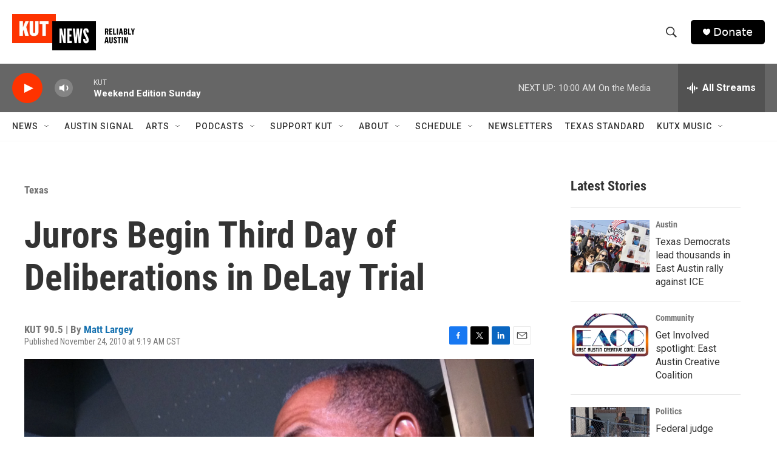

--- FILE ---
content_type: text/html; charset=utf-8
request_url: https://www.google.com/recaptcha/api2/aframe
body_size: 265
content:
<!DOCTYPE HTML><html><head><meta http-equiv="content-type" content="text/html; charset=UTF-8"></head><body><script nonce="FT9IsmrReinrjJpTvi6CLw">/** Anti-fraud and anti-abuse applications only. See google.com/recaptcha */ try{var clients={'sodar':'https://pagead2.googlesyndication.com/pagead/sodar?'};window.addEventListener("message",function(a){try{if(a.source===window.parent){var b=JSON.parse(a.data);var c=clients[b['id']];if(c){var d=document.createElement('img');d.src=c+b['params']+'&rc='+(localStorage.getItem("rc::a")?sessionStorage.getItem("rc::b"):"");window.document.body.appendChild(d);sessionStorage.setItem("rc::e",parseInt(sessionStorage.getItem("rc::e")||0)+1);localStorage.setItem("rc::h",'1769959035550');}}}catch(b){}});window.parent.postMessage("_grecaptcha_ready", "*");}catch(b){}</script></body></html>